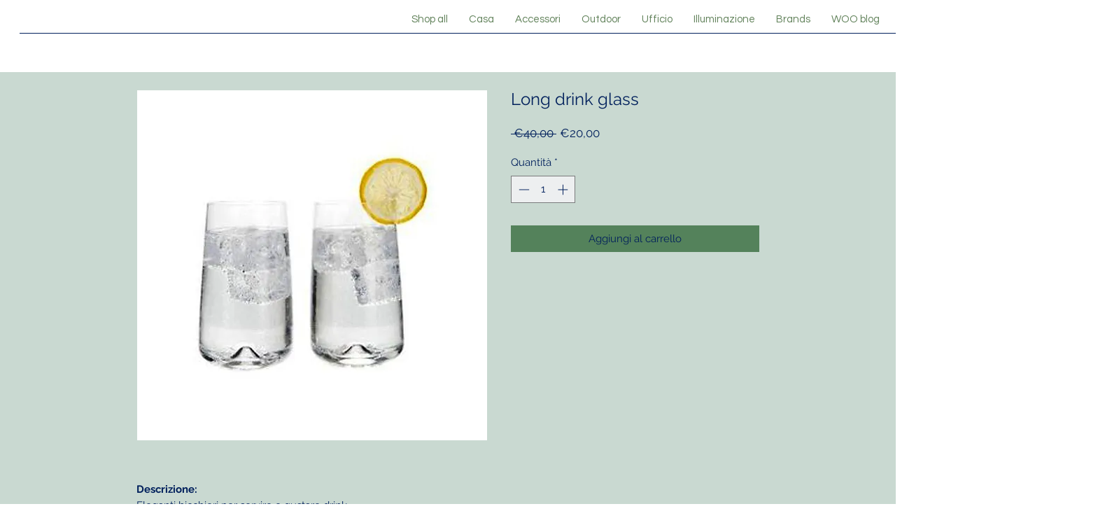

--- FILE ---
content_type: text/html; charset=utf-8
request_url: https://www.google.com/recaptcha/api2/aframe
body_size: 268
content:
<!DOCTYPE HTML><html><head><meta http-equiv="content-type" content="text/html; charset=UTF-8"></head><body><script nonce="_W87LnBJIbl0FVGxaVVwsw">/** Anti-fraud and anti-abuse applications only. See google.com/recaptcha */ try{var clients={'sodar':'https://pagead2.googlesyndication.com/pagead/sodar?'};window.addEventListener("message",function(a){try{if(a.source===window.parent){var b=JSON.parse(a.data);var c=clients[b['id']];if(c){var d=document.createElement('img');d.src=c+b['params']+'&rc='+(localStorage.getItem("rc::a")?sessionStorage.getItem("rc::b"):"");window.document.body.appendChild(d);sessionStorage.setItem("rc::e",parseInt(sessionStorage.getItem("rc::e")||0)+1);localStorage.setItem("rc::h",'1766345115152');}}}catch(b){}});window.parent.postMessage("_grecaptcha_ready", "*");}catch(b){}</script></body></html>

--- FILE ---
content_type: text/plain
request_url: https://www.google-analytics.com/j/collect?v=1&_v=j102&a=709633932&t=pageview&_s=1&dl=https%3A%2F%2Fwww.woo-design.it%2Fproduct-page%2Flong-drink-glass&ul=en-us%40posix&dt=Long%20drink%20glass%20%7C%20WOO%20design&sr=1280x720&vp=1280x720&_u=YEBAAAABAAAAAC~&jid=220670381&gjid=1910625196&cid=427295002.1766345114&tid=UA-175205514-1&_gid=1964646092.1766345114&_r=1&_slc=1&gtm=45He5ca1n81KFJQSKJv833963048za200zd833963048&gcd=13l3l3l3l1l1&dma=0&tag_exp=103116026~103200004~104527906~104528501~104684208~104684211~105391253~115583767~115938465~115938469~116184927~116184929~116251938~116251940~116682876&z=1560213200
body_size: -450
content:
2,cG-5YFL0MDQQL